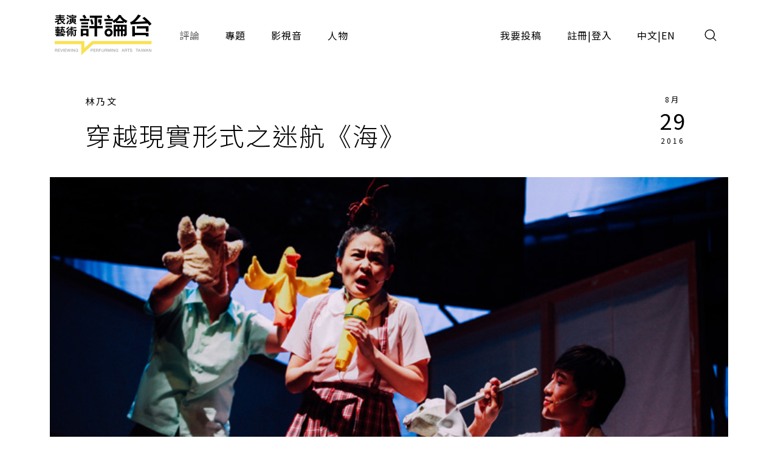

--- FILE ---
content_type: text/html;charset=UTF-8
request_url: https://pareviews.ncafroc.org.tw/comments/9efb8c84-9e73-4237-9d45-8be753f8df1f
body_size: 15044
content:
<!DOCTYPE html>
<html>
<head>
  <meta charset="utf-8">
  
  <title>穿越現實形式之迷航《海》 - 林乃文｜評論｜表演藝術評論台</title>
  <link rel="icon" href="/common/img/favicon.jpg">
  <meta name="viewport" content="width=device-width, initial-scale=1.0, maximum-scale=1.0, user-scalable=0" />
  <link href="https://fonts.googleapis.com/css2?family=Noto+Sans+TC:wght@300;400;500;700&display=swap" rel="stylesheet">
  <link href="https://fonts.googleapis.com/css2?family=Maven+Pro&display=swap" rel="stylesheet">

  <!-- core -->
  <script src="/core/jquery-3.5.1/jquery-3.5.1.min.js"></script>
  <link href="/core/bootstrap-5.1.2/css/bootstrap.min.css" rel="stylesheet">
  <script src="/core/bootstrap-5.1.2/js/bootstrap.bundle.min.js"></script>

  <!-- plugins -->
  <link href="/plugins/fontawesome-free-5.15.1-web/css/all.min.css" rel="stylesheet">
  <script src="/plugins/svg-inject-v1.2.3/svg-inject.min.js"></script>
  <link href="/plugins/swiper-6.3.4/swiper-bundle.min.css" rel="stylesheet">
  <script src="/plugins/swiper-6.3.4/swiper-bundle.min.js"></script>
  <script src="/plugins/jquery.marquee@1.6.0/jquery.marquee.min.js"></script>
  <script src="/plugins/twbs-pagination-1.4.2/jquery.twbsPagination.min.js"></script>
  <script src="/plugins/validate/jquery.validate.min.js"></script>
  <script src="/plugins/validate/messages_zh_TW.js"></script>
  <script src="/plugins/jquery-resizable@0.3.5/jquery-resizable.min.js"></script>
  <script src="/plugins/jquery.marquee@1.6.0/jquery.marquee.min.js"></script>
  <script src="/plugins/gsap-public/minified/gsap.min.js"></script>
  <script src="/plugins/popperjs@2.10.2/popper.min.js"></script>

  <!-- main -->
  <link href="/common/css/simplify.css" rel="stylesheet">
  <link href="/common/css/main.css" rel="stylesheet">
  <script src="/common/js/main.js"></script>
  <script>
      $(function(){
          var contextPath = "";

          $( "#search input[name=search-keyword]" ).keypress(function(e) {
              if(e.which == 13) {
                  $('.header-search-btn').trigger('click');
              }
          });

          $('.header-search-btn').click(function() {
              var keyword = $('input[name=search-keyword]').val();
              if (keyword !== '') {
                  window.location.href = contextPath + '/search?param=comment&keyword=' + keyword;
              }
          });
      });
  </script>
  <!-- Google tag (gtag.js) -->
  <script async src="https://www.googletagmanager.com/gtag/js?id=G-YV2XEZ9LV4"></script>
  <script>
      window.dataLayer = window.dataLayer || [];
      function gtag(){dataLayer.push(arguments);}
      gtag('js', new Date());

      gtag('config', 'G-YV2XEZ9LV4');
  </script>
  <style>
    @media screen and (min-width: 576px) {
      .footer_sponsors >div:nth-child(2) img {
        margin-bottom: 16px;
      }
    }
  </style>
  
  <meta property="og:title" content="穿越現實形式之迷航《海》 - 林乃文｜評論｜表演藝術評論台" />
  <meta property="og:type" content="website"/>
  <meta property="og:url" content="https://pareviews.ncafroc.org.tw/comments/9efb8c84-9e73-4237-9d45-8be753f8df1f" />
  <meta property="og:image" content="https://pareviews.ncafroc.org.tw//wp-content/uploads/2016/08/509.jpg" />
  <meta property="og:description" content="林乃文（2016年度駐站評論人） 第十七屆台北文學獎首作品搬上舞台。通常除非家喻戶曉的故事或經典文本，觀眾看的是戲，品評的是戲，很少有人再追究劇本，但這戲的劇本已是網路公開文件，這便產生幾種觀演可能：" />
  <script>
        var size = 1;

        $(function(){
            var myPopoverTrigger = document.getElementById('sharedLink');
            myPopoverTrigger.addEventListener('shown.bs.popover', function () {
                copyPopover();
                $('#sharedLink').popover('hide');
                $('#sharedLink-m').popover('hide');
            });

            $('#sharedLink').click(function() {
                $('#sharedLink').popover('show');
            });

            $('#sharedLink-m').click(function() {
                $('#sharedLink-m').popover('show');
            });

            new toolBoxAnimation()
            new setFontSize('.editorBox')
            image_alt_append_figcaption('.editorBox')

            for (let i = 0; i < size; i++) {
                let noteText = '註' + (i + 1);
                let spanHtml = `<span id='wnote-${i + 1}' style='color: blue; cursor: pointer;'>${noteText}</span>`;

                $('.editorBox > div p:contains("' + noteText + '")').each(function () {
                    let html = $(this).html();
                    let updatedHtml = html.replace(noteText, spanHtml);
                    $(this).html(updatedHtml);
                });
            }

            for (let i = size; i > 0; i--) {
                let $note = $('.editorBox > div p:contains("註' + i + '")');
                $note.after($('#note-' + (i - 1)));

                $('#wnote-' + i).click(function() {
                    $('#note-' + (i - 1)).toggle();
                });
            }

            $('.editorBox--note_box').hide();

            let recommend1 = new Swiper("#recommend1", {
                slidesPerView: 1,
                spaceBetween: 16,
                autoHeight: true,
                breakpoints: {
                    576: {
                        slidesPerView: 2,
                        spaceBetween: 16,
                    },
                    992: {
                        slidesPerView: 3,
                        spaceBetween: 16,
                    },
                    1200: {
                        slidesPerView: 3,
                        spaceBetween: 24,
                    }
                },
                navigation: {
                    nextEl: ".next",
                    prevEl: ".prev",
                },
                pagination: {
                    el: ".swiper-pagination",
                    clickable: true,
                },
            });

            $('blockquote').addClass('editorBox--quote_box f-h3');

            $('.editorBox > div a').attr('target', '_blank');
        });

        /**
         * 置頂按鈕
         */
        function toTop(){
            document.body.scrollTop = 0;
            document.documentElement.scrollTop = 0;
        }

        /**
         * 區塊設定文字大小
         * [js-font-size=sm|md|lg] to change all children font-size of target
         */
        class setFontSize {
            constructor( target ){
                this.target = target || console.error('you haven\'t set target.')
                this.nowCls = ''
                this.elements_Px = []
                this.init()
                this.listeners()
            }

            init(){
                let This = this
                $.each( $(This.target).find('*'), function(idx,ele){
                    This.elements_Px.push( $(ele).css('font-size') )
                })
            }

            to( num, cls = null ){
                let This = this
                if ( cls == null || this.nowCls !== cls ){
                    This.nowCls = cls
                    $.each( $(This.target).find('*'), function(idx,ele){
                        $(ele).css('font-size', `calc( ${This.elements_Px[idx]} * ${num} )`)
                    })
                }
            }

            listeners(){
                let This = this
                $('[js-font-size]').on('click', function(){
                    switch ( $(this).attr('js-font-size') ){
                        case 'sm':
                            This.to( 0.9, 'sm' )
                            break
                        case 'md':
                            This.to( 1, 'md' )
                            break
                        case 'lg':
                            This.to( 1.2, 'lg' )
                            break
                        default:
                            This.to( 1, null )
                            break
                    }
                })
            }
        }


        /**
         * 按鈕動畫
         * .js-toolbox-trigger to trigger closest [js-toolbox]
         */
        class toolBoxAnimation {
            constructor(){
                this.TL = []
                this.gsap_option = {
                    duration: 0.3,
                    x: 0,
                    y: 0,
                    stagger: 0.05,
                    ease: 'back.in(1.3)'
                }
                this.init()
                this.listeners()
            }

            init(){
                $.each( $('[js-toolbox]'), function(idx,ele){
                    $(ele).attr('js-toolbox',idx)
                })
                this.update()
            }

            update(){
                if ( window.innerWidth >= 992 ){ // PC
                    this.gsap_option.x = function(idx, target, targets) {
                        let width = targets.slice( idx, targets.length ).reduce( (acc, item) => { // 計算各按鈕離最右邊的距離
                            return acc + $(item).outerWidth()
                        }, 0)
                        return width
                    }
                    this.gsap_option.y = 0
                } else { // M
                    this.gsap_option.y = function(idx, target, targets) {
                        let height = targets.slice( idx, targets.length ).reduce( (acc, item) => { // 計算各按鈕離最上邊的距離
                            return acc - $(item).outerHeight()
                        }, 0)
                        return height
                    }
                    this.gsap_option.x = 0
                }
                let This = this
                $.each( $('[js-toolbox]'), function(idx,ele){
                    let item = $(`[js-toolbox=${idx}] .js-toolbox-item`)
                    if ( This.TL[idx] ){
                        TweenMax.set( item, {clearProps:'all'})
                        This.TL[idx].kill()
                    }
                    This.TL[idx] = new TimelineMax()
                    This.TL[idx].to( item, This.gsap_option )
                    This.TL[idx].seek(1)
                })
            }

            toggle(obj){
                let This = this
                if ( $(obj).hasClass('active') ){
                    $(obj).removeClass('active')
                    let idx = $(obj).closest('[js-toolbox]').attr('js-toolbox')
                    This.TL[idx].play()
                } else {
                    $(obj).addClass('active')
                    let idx = $(obj).closest('[js-toolbox]').attr('js-toolbox')
                    This.TL[idx].reverse()
                }
            }

            listeners(){
                let This = this
                $('.js-toolbox-trigger').on('click', function(){
                    This.toggle(this)
                })

                window.matchMedia('(min-width: 992px)').addListener(function(evt){
                    $('.js-toolbox-trigger').removeClass('active')
                    This.update()
                })
            }
        }

        function copyPopover() {
            var str = document.getElementsByClassName('popover-body');
            window.getSelection().selectAllChildren(str[0]);
            document.execCommand("Copy")
        }

        /**
         * alt 自動生成圖說
         * <img alt="XXX"> alt content will be <figcaption>XXX</figcaption>
        */
        function image_alt_append_figcaption( targetEditor ){
            $(targetEditor).find('img').each( function(idx, ele){
                let alt = $(ele).attr('alt')
                if ( alt !== undefined && alt !== '' ){
                    let newStr = `
                        <figure>
                            ${$(ele)[0].outerHTML}
                            <figcaption class="f-cap mt-1">${alt}</figcaption>
                        </figure>
                    `
                    $(ele).replaceWith( newStr )
                }
            })
        }
    </script>
</head>
<body>
<div class="wrap">
  <header>
    <div class="container-xl header navbar navbar-expand-lg">
      <a class="navbar-brand" href="/index">
        <img class="d-none d-lg-block" src="/common/img/Logo.png" height="83">
        <img class="d-block d-lg-none" src="/common/img/Logo.png" height="56" style="image-rendering: -webkit-optimize-contrast;">
      </a>
      <button type="button" class="btn header-search-btn hover:fill" data-bs-toggle="modal" data-bs-target="#search">
        <img src="/common/img/icon/Search.svg" onload="SVGInject(this)">
      </button>
      <button type="button" class="btn navbar-toggler" data-bs-target="#header-toggle" data-bs-toggle="collapse" aria-expanded="false">
        <img src="/common/img/icon/Menu.svg">
      </button>
      <div id="header-toggle" class="collapse navbar-collapse">
        <div class="header_menu">
          <ul class="navbar-nav d-lg-none">
            <li class="nav-item ms-auto">
              <button type="button" class="btn navbar-toggler collapsed" data-bs-target="#header-toggle" data-bs-toggle="collapse" aria-expanded="true">
                <img src="/common/img/icon/Menu-close.svg">
              </button>
            </li>
          </ul>
          <ul class="navbar-nav">
            <li class="nav-item"><a class="nav-link active" href="/comments">評論</a></li>
            <li class="nav-item"><a class="nav-link" href="/subjects">專題</a></li>
            <li class="nav-item"><a class="nav-link" href="/medias/podcast">影視音</a></li>
            <li class="nav-item"><a class="nav-link" href="/characters">人物</a></li>
          </ul>
          <ul class="navbar-nav ms-lg-auto">
            <li class="nav-item"><a class="nav-link" href="/member/contribute-edit-notice">我要投稿</a></li>
            <li class="nav-item" >
              <span class="nav-link splitLink">
                <a class="alink" href="/register">註冊</a> | <a class="alink" href="/login">登入</a>
              </span>
            </li>
            
            <li class="nav-item">
              <span class="nav-link splitLink">
                <span>中文</span> | <a href="/en/index?lang=en" class="alink">EN</a>
              </span>
            </li>
          </ul>
        </div>
      </div>
      </nav>
  </header>

  <main>
    <div class="container-xl">
        <div class="container_1000">
            <div class="cardBox">
                <div class="cardBox--body">
                    <div class="cardBox--text">
                        <div class="f-cap">
                            <a class="alink" href="/characters/906969a6-edf8-4cc2-b9c9-1d365f7f5afc">林乃文</a>
                            
                        </div>
                        <div class="f-h1 pe-sm-3">穿越現實形式之迷航《海》</div>
                    </div>
                    <div class="cardBox--date">
                        <div class="dateBox_mDy mx-auto">
                            <div>8月</div>
                            <div>29</div>
                            <div>2016</div>
                        </div>
                    </div>
                </div>
            </div>
        </div>
        <img class="w-100" src="/wp-content/uploads/2016/08/509.jpg">
        <div class="container_1000">
            <div class="py-3 f-cap">海（褶子劇團 提供）</div>
        </div>
        <div class="py_40 ch_mb_3 pos_r">
            <div class="sideToolbox--pos mb_40">
                <div class="sideToolbox--grp">
                    <div class="sideToolbox" js-toolbox>
                        <div class="sideToolbox--item js-toolbox-item">
                            <a class="sideToolbox--btn btn btn_outline" id="sharedLink" href="javascript:;" data-bs-container="body" data-bs-toggle="popover" data-bs-placement="top" data-bs-content="https://pareviews.ncafroc.org.tw/comments/9efb8c84-9e73-4237-9d45-8be753f8df1f"><img src="/common/img/icon/Link.png" alt="Link"></a>
                        </div>
                        <div class="sideToolbox--item js-toolbox-item">
                            <a class="sideToolbox--btn btn btn_outline" href="http://line.naver.jp/R/msg/text/?穿越現實形式之迷航《海》%0D%0Ahttps://pareviews.ncafroc.org.tw/comments/9efb8c84-9e73-4237-9d45-8be753f8df1f"><img src="/common/img/icon/Line-chat.png" alt="Line"></a>
                        </div>
                        <div class="sideToolbox--item js-toolbox-item">
                            <a class="sideToolbox--btn btn btn_outline" href="https://www.facebook.com/sharer.php?u=https://pareviews.ncafroc.org.tw/comments/9efb8c84-9e73-4237-9d45-8be753f8df1f"><img src="/common/img/icon/Facebook-f.png" alt="Facebook"></a>
                        </div>
                        <div class="sideToolbox--item">
                            <div class="sideToolbox--btn btn btn_outline js-toolbox-trigger"><img src="/common/img/icon/Share.png" alt="分享"></div>
                        </div>
                    </div>

                    <div class="sideToolbox" js-toolbox>
                        <div class="sideToolbox--item js-toolbox-item">
                            <div class="sideToolbox--btn btn btn_outline" js-font-size="sm"><img height="12" src="/common/img/icon/FontSize.svg" alt="小"></div>
                        </div>
                        <div class="sideToolbox--item js-toolbox-item">
                            <div class="sideToolbox--btn btn btn_outline" js-font-size="md"><img height="18" src="/common/img/icon/FontSize.svg" alt="中"></div>
                        </div>
                        <div class="sideToolbox--item js-toolbox-item">
                            <div class="sideToolbox--btn btn btn_outline" js-font-size="lg"><img height="24" src="/common/img/icon/FontSize.svg" alt="大"></div>
                        </div>
                        <div class="sideToolbox--item">
                            <div class="sideToolbox--btn btn btn_outline js-toolbox-trigger"><img src="/common/img/icon/Font.png" alt="字體"></div>
                        </div>
                    </div>

                    <div class="sideToolbox d-none d-lg-flex">
                        <div class="sideToolbox--item">
                            <div class="sideToolbox--btn sideToolbox--btn_up btn btn_outline" onclick="toTop()"></div>
                        </div>
                    </div>
                </div>
            </div>

            <div class="container_800">

                <div class="f-cap mb_60">
                    <div class="d-flex">
                        <div class="me-3"><span class="me-1" >2435</span>次瀏覽</div>
                        <!-- 該區使用FB外掛 -->
                        <div>
                            
                            <div class="fb-like" data-width="" data-layout="button_count" data-action="like" data-size="small" data-share="false" data-href="https://pareviews.ncafroc.org.tw/?p=21150"></div>
                        </div>
                    </div>
                </div>

                <div class="editorBox _font_lg">
                    <div>林乃文（2016年度駐站評論人）<br><br><p>第十七屆台北文學獎首作品搬上舞台。通常除非家喻戶曉的故事或經典文本，觀眾看的是戲，品評的是戲，很少有人再追究劇本，但這戲的劇本已是網路公開文件，這便產生幾種觀演可能：一、先看劇本心理有譜來看實踐結果，二、只看演出而不疑有他（或不想深究），三、看完戲意猶未足再找劇本來看。我屬於第三種，以下也就直接就劇本和戲劇之間並行討論。</p>
<p></p>
<p>故事框架是一個外表正常、內在疏離的台灣中產家庭，一家四口以「同房異夢」的方式各自逃離現實：外遇的父親泡酒店、離家出走的母親逛超市、兒子沈迷電玩、女兒在家偷養寵物；敘事形式由此開展其他變體，猶如在家庭寫實劇的老屋基礎上增建各種花樣閣樓：哥哥是電子虛擬幻境、妹妹是黑色童話風兒童劇、爸爸是豬哥亮式酒家社會綜藝劇，媽媽則叨叨絮絮她白色遊艇上的愛情回憶——這一段或許太近於寫實原型而在演出時刪除了——另還有幾段苦主不明的異想情節：媽媽回家後看見只露出兩顆頭顱的兄妹，為他們縫上斷手斷腳，是黑色荒謬劇；最後一家四口開車看海而在隧道裡面拋錨，下車步行卻遇上大雪，又彷彿象徵戲。迥異體裁，被年輕劇作家以一種電動闖關的碎片邏輯拼湊起來，這種敘事上的不統一和佈局上的不完整，或許對某些導演來說，正是舞台調度介入的絕佳隙縫？</p>
<p></p>
<p>只見舞台以角材為框架，包覆白紙，有點工地暫厝的質感。四方圍著沙發茶几的地方，是家的客廳所在，哥哥妹妹的電玩練功房和秘密動物園因此被虛化。後舞台區有一條長長棧道橫越，上方鷹架也覆蓋著白色紙片，是給電玩聲光畫面投影的屏幕，風一吹就浮動翩翩。近中場的客廳紙牆被兒子戳破，顯然以破毀的物質裝置，再強調一次家的崩壞，到下半場時便轉作為父親應酬的酒色包廂。長棧道則是異想世界的主要展示台：上半場哥哥的擋關電玩角色和妹妹奇想動物園裏的動物偶，展示會般排排站，先後形象疊合，拉平了電子擬像和手工物偶的質感落差；下半場棧道化為一家人重聚的「尋海隧道」，所有人全著白衣，表明是象徵非寫實，但難以分辨這是誰的幻想（或許是作者自己的）。</p>
<p></p>
<p>整體來說，舞台設計走一物多用，演員也一人分飾多角，分配精簡，表演恰如其分。工寮的粗樸質感與電玩的光滑幻影質感有些扞格。當遊戲中的虛擬主角K被玩家「放生」後，真人K現身舞台，意涵上是繼續在虛擬世界中闖關，視覺上卻是入侵到現實空間。可惜現實主角呂凱浩和虛擬主角K之間並沒有再做進一步的辯證。至於K一面擁抱「自由」，並拯救誤入虛擬世界的動物朋友（為何只有野貓哈囉有此特權？），一面依照原本遊戲「設定」的最終關卡：找「海」。這種自由意志和遵守設定的自相矛盾，從文本到舞台調度都沒有再繼續追究。</p>
<p></p>
<p>令人費解的是明明是硬底演員，為何在中型劇場需要貼戴麥克風？這也使得現實世界和電子虛擬世界的聲音同源擴音，失去分野。而作為終極象徵的「海」，從戲一開始就是一幅海景圖畫，與投影幕成L型並置，「到不了的地方」，高高懸掛，劇中人始終找不到，但觀眾始終看得到，只是難以再由此生出更多意涵。</p>
<p></p>
<p>這戲有著多重形式風格的潛能，玩著如「寶可夢」般虛擬與現實弭界的最新遊戲，核心意識則是一顆軟糖，綿糊糊盪漾於抒情之海：如果重點是家的分崩無法回返，其實並沒看到誰在做修復的努力；如果說強調的是想像力自由，足以超越任何現實困局，觀眾也只看到凱浩的放棄和Ｋ的迷航。結果，現實世界的可能（或作者希望的）解決之道——「和解」，便由虛擬世界的設定——「找海」所取代；理由不可辯證，哀傷不言自明。全劇最「魔幻」的時刻，是啟用才五年的專業表演空間，竟在演出當中讓外面垃圾車的「少女祈禱」音樂穿牆而入。現實與虛構的互滲，原來早已是現實而不是虛構的特權。</p></div>

                    <div style="display:none;">
                        <div id="note-0" class="editorBox--note_box f-cap"></div>
                    </div>

                    <div class="editorBox--yellowBorder">
                        <h3>《海》</h3>
                        <p>
                            演出｜褶子劇團<br>
                            時間｜2016/08/20 19:30<br>
                            地點｜台北客家音樂戲劇中心劇場
                        </p>
                    </div>

                    <div class="tagBox my_60">
                        <a class="tag_lv1" href="../comments?type=165b33dc-b32e-43a5-aeb8-31b92c39c767">戲劇</a>
                        <label class="tag_lv2">駐站 2016</label>
                        <a class="tag_lv2" href="/comments?tags=%E5%8F%B0%E5%8C%97%E5%AE%A2%E5%AE%B6%E9%9F%B3%E6%A8%82%E6%88%B2%E5%8A%87%E4%B8%AD%E5%BF%83">台北客家音樂戲劇中心</a><a class="tag_lv2" href="/comments?tags=%E6%9E%97%E4%B9%83%E6%96%87">林乃文</a><a class="tag_lv2" href="/comments?tags=%E6%B5%B7">海</a><a class="tag_lv2" href="/comments?tags=%E7%95%B6%E9%80%B1%E8%A9%95%E8%AB%96">當週評論</a><a class="tag_lv2" href="/comments?tags=%E8%A4%B6%E5%AD%90%E5%8A%87%E5%9C%98">褶子劇團</a><a class="tag_lv2" href="/comments?tags=%E9%A7%90%E7%AB%99%E8%A9%95%E8%AB%96%E4%BA%BA">駐站評論人</a>
                    </div>

                    
                </div>

                <div class="sideToolbox--pos my_40 d-lg-none">
                    <div class="sideToolbox--grp">
                        <div class="sideToolbox" js-toolbox>
                            <div class="sideToolbox--item js-toolbox-item">
                                <a class="sideToolbox--btn btn btn_outline" id="sharedLink-m" href="javascript:;" data-bs-container="body" data-bs-toggle="popover" data-bs-trigger="focus" data-bs-placement="top" data-bs-content="https://pareviews.ncafroc.org.tw/comments/9efb8c84-9e73-4237-9d45-8be753f8df1f"><img src="/common/img/icon/Link.png" alt="Link"></a>
                            </div>
                            <div class="sideToolbox--item js-toolbox-item">
                                <a class="sideToolbox--btn btn btn_outline" href="http://line.naver.jp/R/msg/text/?穿越現實形式之迷航《海》%0D%0Ahttps://pareviews.ncafroc.org.tw/comments/9efb8c84-9e73-4237-9d45-8be753f8df1f"><img src="/common/img/icon/Line-chat.png" alt="Line"></a>
                            </div>
                            <div class="sideToolbox--item js-toolbox-item">
                                <a class="sideToolbox--btn btn btn_outline" href="https://www.facebook.com/sharer.php?u=https://pareviews.ncafroc.org.tw/comments/9efb8c84-9e73-4237-9d45-8be753f8df1f"><img src="/common/img/icon/Facebook-f.png" alt="Facebook"></a>
                            </div>
                            <div class="sideToolbox--item">
                                <div class="sideToolbox--btn btn btn_outline js-toolbox-trigger"><img src="/common/img/icon/Share.png" alt="分享"></div>
                            </div>
                        </div>

                        <div class="sideToolbox">
                            <div class="sideToolbox--item">
                                <div class="sideToolbox--btn sideToolbox--btn_up btn btn_outline" onclick="toTop()"></div>
                            </div>
                        </div>
                    </div>
                </div>

                <!-- 該區使用FB外掛 -->
                <div>
                    
                    <div class="fb-comments" data-width="100%" data-numposts="5" data-href="https://pareviews.ncafroc.org.tw/?p=21150"></div>
                </div>
            </div>
        </div>
    </div>

    <hr />
    <section class="py_40 py_xl_60">
        <div class="container-xl">
            <div id="recommend1" class="swiper-container">
                <div class="d-flex flex-column flex-xl-row align-items-center justify-content-between">
                    <div class="f-h2">推薦評論</div>
                    <div class="swiper_round_navigation d-flex mt-3 mt-xl-0">
                        <div class="prev me-3"></div>
                        <div class="next"></div>
                    </div>
                </div>
                <div class="swiper-wrapper">
                    <div class="swiper-slide">
                        <div class="cardBox">
                            <div class="cardBox--img img_full flex_center hover_fadeIn" style="background-image: url(/wp-content/uploads/2016/08/508.jpg);">
                                <div js-device="pc" class="js-follow-cursor-container">
                                    <div class="js-follow-cursor">
                                        <a href="22db6758-6ea0-44ba-8218-079f5cb5654e" class="btn btn_circle hover_fadeIn--item">深入了解</a>
                                    </div>
                                </div>
                            </div>
                            <div class="cardBox--body">
                                <div class="cardBox--text">
                                    <div class="f-cap">
                                        
                                        <a class="alink" href="/search?param=comment&amp;keyword=%E6%9B%BE%E9%81%94%E5%85%83">曾達元（自由業）</a>
                                        <span>&nbsp;</span>

                                    </div>
                                    <div class="f-h3 text-more-2 cardBox--title-height"><a class="alink" href="/comments/22db6758-6ea0-44ba-8218-079f5cb5654e">家的崩解與渴望《海》</a></div>
                                    <div class="f-p text-more-3 cardBox--desc-height">「海」在戲中象徵某種美好而令人嚮往的目標，真實世界的四位角色卻無一到達終點，反是虛構的遊戲人物K成功到達海邊，完成關卡，全部破解後似乎得到永生，但卻也暗示著永滅。（曾達元）</div>
                                </div>
                                <div class="cardBox--date">
                                    <div class="dateBox_mDy mx-auto">
                                        <div>8月</div>
                                        <div>25</div>
                                        <div>2016</div>
                                    </div>
                                </div>
                            </div>
                            <div class="cardBox--foot">
                                <div class="tagBox cardBox--tags-height">
                                    <a class="tag_lv1" href="../comments?type=165b33dc-b32e-43a5-aeb8-31b92c39c767">戲劇</a>
                                    
                                    
                                        <a class="tag_lv2" href="/comments?tags=%E5%8F%B0%E5%8C%97%E5%B8%82%E5%AE%A2%E5%AE%B6%E9%9F%B3%E6%A8%82%E6%88%B2%E5%8A%87%E4%B8%AD%E5%BF%83">台北市客家音樂戲劇中心</a>
                                    
                                        <a class="tag_lv2" href="/comments?tags=%E6%8A%95%E7%A8%BF%E8%A9%95%E8%AB%96">投稿評論</a>
                                    
                                        <a class="tag_lv2" href="/comments?tags=%E6%9B%BE%E9%81%94%E5%85%83">曾達元</a>
                                    
                                        <a class="tag_lv2" href="/comments?tags=%E6%B5%B7">海</a>
                                    
                                        <a class="tag_lv2" href="/comments?tags=%E8%87%AA%E7%94%B1%E6%A5%AD">自由業</a>
                                    
                                        <a class="tag_lv2" href="/comments?tags=%E8%A4%B6%E5%AD%90%E5%8A%87%E5%9C%98">褶子劇團</a>
                                    
                                </div>
                                <div>
                                    <i class="fas fa-eye"></i>
                                    <span>1840</span>
                                </div>
                            </div>
                        </div>
                    </div>
                    <div class="swiper-slide">
                        <div class="cardBox">
                            <div class="cardBox--img img_full flex_center hover_fadeIn" style="background-image: url(/wp-content/uploads/2016/08/507.jpg);">
                                <div js-device="pc" class="js-follow-cursor-container">
                                    <div class="js-follow-cursor">
                                        <a href="3bb2591f-85e0-422c-8c6d-e34abaa37ed4" class="btn btn_circle hover_fadeIn--item">深入了解</a>
                                    </div>
                                </div>
                            </div>
                            <div class="cardBox--body">
                                <div class="cardBox--text">
                                    <div class="f-cap">
                                        
                                        <a class="alink" href="/search?param=comment&amp;keyword=%E8%94%A1%E6%95%8F%E7%A7%80">蔡敏秀（清華大學臺灣文學研究所）</a>
                                        <span>&nbsp;</span>

                                    </div>
                                    <div class="f-h3 text-more-2 cardBox--title-height"><a class="alink" href="/comments/3bb2591f-85e0-422c-8c6d-e34abaa37ed4">喧嘩熱鬧的家庭僵局《海》</a></div>
                                    <div class="f-p text-more-3 cardBox--desc-height">或許導演和編劇的用意本就不在解決家庭內的僵局，那樂樂園和遊戲關卡則可另解讀為非典型的家庭圖像。樂樂園是妹妹理想家庭樣貌的投射、是近乎烏托邦的想像。 （蔡敏秀）</div>
                                </div>
                                <div class="cardBox--date">
                                    <div class="dateBox_mDy mx-auto">
                                        <div>8月</div>
                                        <div>25</div>
                                        <div>2016</div>
                                    </div>
                                </div>
                            </div>
                            <div class="cardBox--foot">
                                <div class="tagBox cardBox--tags-height">
                                    <a class="tag_lv1" href="../comments?type=165b33dc-b32e-43a5-aeb8-31b92c39c767">戲劇</a>
                                    
                                    
                                        <a class="tag_lv2" href="/comments?tags=%E5%8F%B0%E5%8C%97%E5%AE%A2%E5%AE%B6%E9%9F%B3%E6%A8%82%E6%88%B2%E5%8A%87%E4%B8%AD%E5%BF%83">台北客家音樂戲劇中心</a>
                                    
                                        <a class="tag_lv2" href="/comments?tags=%E6%8A%95%E7%A8%BF%E8%A9%95%E8%AB%96">投稿評論</a>
                                    
                                        <a class="tag_lv2" href="/comments?tags=%E6%B5%B7">海</a>
                                    
                                        <a class="tag_lv2" href="/comments?tags=%E6%B8%85%E8%8F%AF%E5%A4%A7%E5%AD%B8%E8%87%BA%E7%81%A3%E6%96%87%E5%AD%B8%E7%A0%94%E7%A9%B6%E6%89%80">清華大學臺灣文學研究所</a>
                                    
                                        <a class="tag_lv2" href="/comments?tags=%E8%94%A1%E6%95%8F%E7%A7%80">蔡敏秀</a>
                                    
                                        <a class="tag_lv2" href="/comments?tags=%E8%A4%B6%E5%AD%90%E5%8A%87%E5%9C%98">褶子劇團</a>
                                    
                                </div>
                                <div>
                                    <i class="fas fa-eye"></i>
                                    <span>1626</span>
                                </div>
                            </div>
                        </div>
                    </div>
                    <div class="swiper-slide">
                        <div class="cardBox">
                            <div class="cardBox--img img_full flex_center hover_fadeIn" style="background-image: url(/upload/review/20260119/968725fbd78549dc91c4663774d66741/968725fbd78549dc91c4663774d66741.jpg);">
                                <div js-device="pc" class="js-follow-cursor-container">
                                    <div class="js-follow-cursor">
                                        <a href="0ee37850-623f-48c8-bcb8-9b67134ae5bf" class="btn btn_circle hover_fadeIn--item">深入了解</a>
                                    </div>
                                </div>
                            </div>
                            <div class="cardBox--body">
                                <div class="cardBox--text">
                                    <div class="f-cap">
                                        <a class="alink" href="/characters/f36bc646-709c-440a-9492-1891a7e490c5">陳正熙</a>
                                        
                                        

                                    </div>
                                    <div class="f-h3 text-more-2 cardBox--title-height"><a class="alink" href="/comments/0ee37850-623f-48c8-bcb8-9b67134ae5bf">時代的傷感與困惑《那一年，我們下凡》</a></div>
                                    <div class="f-p text-more-3 cardBox--desc-height">《等待果陀》的哲學意趣，源於非寫實的戲劇情境，Gogo與Didi的胡扯閒聊，語境和意義的不確定，劇作家只呈現現象，不強作解人。《那一年，我們下凡》的創作者，以寫實的戲劇動作，充滿訓誨意味的對話，和明確的道德教訓，意圖將所有事情說清楚，卻只有令人尷尬的陳腔，甭論思辨趣味。</div>
                                </div>
                                <div class="cardBox--date">
                                    <div class="dateBox_mDy mx-auto">
                                        <div>1月</div>
                                        <div>19</div>
                                        <div>2026</div>
                                    </div>
                                </div>
                            </div>
                            <div class="cardBox--foot">
                                <div class="tagBox cardBox--tags-height">
                                    <a class="tag_lv1" href="../comments?type=165b33dc-b32e-43a5-aeb8-31b92c39c767">戲劇</a>
                                    <label class="tag_lv2">駐站 2025</label>
                                    
                                        <a class="tag_lv2" href="/comments?tags=%E9%82%A3%E4%B8%80%E5%B9%B4%EF%BC%8C%E6%88%91%E5%80%91%E4%B8%8B%E5%87%A1">那一年，我們下凡</a>
                                    
                                        <a class="tag_lv2" href="/comments?tags=%E3%80%90%E8%A1%A8%E6%BC%94%E5%B7%A5%E4%BD%9C%E5%9D%8A%E3%80%91">【表演工作坊】</a>
                                    
                                        <a class="tag_lv2" href="/comments?tags=%E8%87%BA%E5%8C%97%E8%A1%A8%E6%BC%94%E8%97%9D%E8%A1%93%E4%B8%AD%E5%BF%83">臺北表演藝術中心</a>
                                    
                                        <a class="tag_lv2" href="/comments?tags=%E9%99%B3%E6%AD%A3%E7%86%99">陳正熙</a>
                                    
                                </div>
                                <div>
                                    <i class="fas fa-eye"></i>
                                    <span>124</span>
                                </div>
                            </div>
                        </div>
                    </div>
                    <div class="swiper-slide">
                        <div class="cardBox">
                            <div class="cardBox--img img_full flex_center hover_fadeIn" style="background-image: url(/upload/review/20260114/803a9a0f31084fc5aa39dfe523823d84/803a9a0f31084fc5aa39dfe523823d84.jpg);">
                                <div js-device="pc" class="js-follow-cursor-container">
                                    <div class="js-follow-cursor">
                                        <a href="7e49e6a7-62a2-46b9-bae1-fe80e30d2548" class="btn btn_circle hover_fadeIn--item">深入了解</a>
                                    </div>
                                </div>
                            </div>
                            <div class="cardBox--body">
                                <div class="cardBox--text">
                                    <div class="f-cap">
                                        <a class="alink" href="/characters/fb4668e5-197c-4294-86a3-94376d94694d">許玉昕</a>
                                        
                                        

                                    </div>
                                    <div class="f-h3 text-more-2 cardBox--title-height"><a class="alink" href="/comments/7e49e6a7-62a2-46b9-bae1-fe80e30d2548">登入圖書館：沉浸式與平台技術《撇步phiat-pōo》</a></div>
                                    <div class="f-p text-more-3 cardBox--desc-height">相較於空間的獨特性，本次演出的「沉浸感」更多來自於進入某個運作中的系統，成為集體的一員。當象徵著紙本文化、公共知識保存機制的圖書館，也能轉化為平台邏輯的運作場域時，我們必須面對：平台化已滲透到螢幕之外，成為一種新的情感組織機制。</div>
                                </div>
                                <div class="cardBox--date">
                                    <div class="dateBox_mDy mx-auto">
                                        <div>1月</div>
                                        <div>14</div>
                                        <div>2026</div>
                                    </div>
                                </div>
                            </div>
                            <div class="cardBox--foot">
                                <div class="tagBox cardBox--tags-height">
                                    <a class="tag_lv1" href="../comments?type=165b33dc-b32e-43a5-aeb8-31b92c39c767">戲劇</a>
                                    <label class="tag_lv2">專案 2025</label>
                                    
                                        <a class="tag_lv2" href="/comments?tags=%E6%92%87%E6%AD%A5phiat-p%C5%8Do">撇步phiat-pōo</a>
                                    
                                        <a class="tag_lv2" href="/comments?tags=%E5%BD%B1%E9%9F%BF%EF%BC%8E%E6%96%B0%E5%8A%87%E5%A0%B4">影響．新劇場</a>
                                    
                                        <a class="tag_lv2" href="/comments?tags=%E8%87%BA%E5%8D%97%E5%B8%82%E7%AB%8B%E5%9C%96%E6%9B%B8%E9%A4%A8%E6%96%B0%E7%B8%BD%E9%A4%A8">臺南市立圖書館新總館</a>
                                    
                                        <a class="tag_lv2" href="/comments?tags=%E8%A8%B1%E7%8E%89%E6%98%95">許玉昕</a>
                                    
                                </div>
                                <div>
                                    <i class="fas fa-eye"></i>
                                    <span>339</span>
                                </div>
                            </div>
                        </div>
                    </div>
                    <div class="swiper-slide">
                        <div class="cardBox">
                            <div class="cardBox--img img_full flex_center hover_fadeIn" style="background-image: url(/upload/review/20260108/d33024187860450ba48dcf0c876bb96c/d33024187860450ba48dcf0c876bb96c.jpg);">
                                <div js-device="pc" class="js-follow-cursor-container">
                                    <div class="js-follow-cursor">
                                        <a href="6703d79c-1edd-4bb2-806e-9e812795bd44" class="btn btn_circle hover_fadeIn--item">深入了解</a>
                                    </div>
                                </div>
                            </div>
                            <div class="cardBox--body">
                                <div class="cardBox--text">
                                    <div class="f-cap">
                                        <a class="alink" href="/characters/f36bc646-709c-440a-9492-1891a7e490c5">陳正熙</a>
                                        
                                        

                                    </div>
                                    <div class="f-h3 text-more-2 cardBox--title-height"><a class="alink" href="/comments/6703d79c-1edd-4bb2-806e-9e812795bd44">悲情流溢、險境未及——評《媽媽歌星》</a></div>
                                    <div class="f-p text-more-3 cardBox--desc-height">《媽媽歌星》仍是一個頗爲動人的通俗故事，創作者對蝶子和小花生命經歷的描繪，有真實的情感表現，有細緻的心理描繪，但如能在文本和舞台呈現中，再多一些戲劇時空的獨特性和現實感，或更能讓我們對她們的漂泊、孤獨、等待，心生同感。</div>
                                </div>
                                <div class="cardBox--date">
                                    <div class="dateBox_mDy mx-auto">
                                        <div>1月</div>
                                        <div>08</div>
                                        <div>2026</div>
                                    </div>
                                </div>
                            </div>
                            <div class="cardBox--foot">
                                <div class="tagBox cardBox--tags-height">
                                    <a class="tag_lv1" href="../comments?type=165b33dc-b32e-43a5-aeb8-31b92c39c767">戲劇</a>
                                    <label class="tag_lv2">駐站 2025</label>
                                    
                                        <a class="tag_lv2" href="/comments?tags=%E5%AA%BD%E5%AA%BD%E6%AD%8C%E6%98%9F">媽媽歌星</a>
                                    
                                        <a class="tag_lv2" href="/comments?tags=%E6%A5%8A%E6%99%AF%E7%BF%94%E6%BC%94%E5%8A%87%E5%9C%98">楊景翔演劇團</a>
                                    
                                        <a class="tag_lv2" href="/comments?tags=%E6%A8%B9%E6%9E%97%E8%97%9D%E6%96%87%E4%B8%AD%E5%BF%83%E6%BC%94%E8%97%9D%E5%BB%B3">樹林藝文中心演藝廳</a>
                                    
                                        <a class="tag_lv2" href="/comments?tags=%E9%AD%8F%E4%BA%8E%E5%98%89">魏于嘉</a>
                                    
                                        <a class="tag_lv2" href="/comments?tags=%E9%99%B3%E4%BE%91%E6%B1%9D">陳侑汝</a>
                                    
                                        <a class="tag_lv2" href="/comments?tags=%E9%99%B3%E6%AD%A3%E7%86%99">陳正熙</a>
                                    
                                </div>
                                <div>
                                    <i class="fas fa-eye"></i>
                                    <span>248</span>
                                </div>
                            </div>
                        </div>
                    </div>
                    <div class="swiper-slide">
                        <div class="cardBox">
                            <div class="cardBox--img img_full flex_center hover_fadeIn" style="background-image: url(/upload/review/20260105/eb21b3ba632344778d8627445d0f1cfa/eb21b3ba632344778d8627445d0f1cfa.jpg);">
                                <div js-device="pc" class="js-follow-cursor-container">
                                    <div class="js-follow-cursor">
                                        <a href="7f0638fe-bde3-41fb-be3a-4211d95a7300" class="btn btn_circle hover_fadeIn--item">深入了解</a>
                                    </div>
                                </div>
                            </div>
                            <div class="cardBox--body">
                                <div class="cardBox--text">
                                    <div class="f-cap">
                                        <a class="alink" href="/characters/959757eb-7a42-4d0c-912b-25c00ed4124e">尹良豪</a>
                                        
                                        

                                    </div>
                                    <div class="f-h3 text-more-2 cardBox--title-height"><a class="alink" href="/comments/7f0638fe-bde3-41fb-be3a-4211d95a7300">在黑盒中潛行：從《單人實驗場＿Try Out》看臺灣小劇場的褶皺</a></div>
                                    <div class="f-p text-more-3 cardBox--desc-height">這些作品展現了一群無法單靠補助或品牌效應維生，卻仍於斜槓間隙中堅持創作的靈魂。本文所關注的價值，不在於單人表演形式本身的完整度，而在於這群創作者如何在資源稀薄的褶皺中，保有最原生的敘事動能。</div>
                                </div>
                                <div class="cardBox--date">
                                    <div class="dateBox_mDy mx-auto">
                                        <div>1月</div>
                                        <div>05</div>
                                        <div>2026</div>
                                    </div>
                                </div>
                            </div>
                            <div class="cardBox--foot">
                                <div class="tagBox cardBox--tags-height">
                                    <a class="tag_lv1" href="../comments?type=165b33dc-b32e-43a5-aeb8-31b92c39c767">戲劇</a>
                                    <label class="tag_lv2">專案 2025</label>
                                    
                                        <a class="tag_lv2" href="/comments?tags=%E5%96%AE%E4%BA%BA%E5%AF%A6%E9%A9%97%E5%A0%B4%EF%BC%BFTry%20Out">單人實驗場＿Try Out</a>
                                    
                                        <a class="tag_lv2" href="/comments?tags=%E5%96%AE%E4%BA%BA%E5%AF%A6%E9%A9%97%E5%A0%B4%20SOLO%20ArtFest">單人實驗場 SOLO ArtFest</a>
                                    
                                        <a class="tag_lv2" href="/comments?tags=%E6%80%9D%E5%8A%87%E5%A0%B4">思劇場</a>
                                    
                                        <a class="tag_lv2" href="/comments?tags=%E5%B0%8F%E5%B6%BC%E9%80%A0%E5%A4%A2%E6%89%80">小嶼造夢所</a>
                                    
                                        <a class="tag_lv2" href="/comments?tags=%E5%8F%AA%E6%9C%89%E4%B8%89%E9%A1%86%E7%9A%84%E5%8C%97%E6%96%97%E4%B8%83%E6%98%9F%E5%8A%87%E5%9C%98">只有三顆的北斗七星劇團</a>
                                    
                                        <a class="tag_lv2" href="/comments?tags=%E6%83%A6%E5%8A%87%E5%9C%98">惦劇團</a>
                                    
                                        <a class="tag_lv2" href="/comments?tags=%E5%B0%B9%E8%89%AF%E8%B1%AA">尹良豪</a>
                                    
                                </div>
                                <div>
                                    <i class="fas fa-eye"></i>
                                    <span>3607</span>
                                </div>
                            </div>
                        </div>
                    </div>
                    <div class="swiper-slide">
                        <div class="cardBox">
                            <div class="cardBox--img img_full flex_center hover_fadeIn" style="background-image: url(/upload/review/20260105/d4eefddf7b094acf982e7097f5b360a5/d4eefddf7b094acf982e7097f5b360a5.jpg);">
                                <div js-device="pc" class="js-follow-cursor-container">
                                    <div class="js-follow-cursor">
                                        <a href="1b53c8a2-686f-475b-b785-c64853333a02" class="btn btn_circle hover_fadeIn--item">深入了解</a>
                                    </div>
                                </div>
                            </div>
                            <div class="cardBox--body">
                                <div class="cardBox--text">
                                    <div class="f-cap">
                                        <a class="alink" href="/characters/906969a6-edf8-4cc2-b9c9-1d365f7f5afc">林乃文</a>
                                        
                                        

                                    </div>
                                    <div class="f-h3 text-more-2 cardBox--title-height"><a class="alink" href="/comments/1b53c8a2-686f-475b-b785-c64853333a02">外籍漁工的陰性書寫《海上漂浮者》</a></div>
                                    <div class="f-p text-more-3 cardBox--desc-height">慢島劇團的《海上漂浮者》以三位女性表演者，聲音、身體與道具的簡潔語彙，書寫外籍漁工的處境，敘事線相對單純，但也勢必難以走「寫實」路線。</div>
                                </div>
                                <div class="cardBox--date">
                                    <div class="dateBox_mDy mx-auto">
                                        <div>1月</div>
                                        <div>05</div>
                                        <div>2026</div>
                                    </div>
                                </div>
                            </div>
                            <div class="cardBox--foot">
                                <div class="tagBox cardBox--tags-height">
                                    <a class="tag_lv1" href="../comments?type=165b33dc-b32e-43a5-aeb8-31b92c39c767">戲劇</a>
                                    <label class="tag_lv2">駐站 2025</label>
                                    
                                        <a class="tag_lv2" href="/comments?tags=%E6%B5%B7%E4%B8%8A%E6%BC%82%E6%B5%AE%E8%80%85">海上漂浮者</a>
                                    
                                        <a class="tag_lv2" href="/comments?tags=%E6%85%A2%E5%B3%B6%E5%8A%87%E5%9C%98">慢島劇團</a>
                                    
                                        <a class="tag_lv2" href="/comments?tags=%E5%8D%97%E6%9D%91%E5%8A%87%E5%A0%B4">南村劇場</a>
                                    
                                        <a class="tag_lv2" href="/comments?tags=%E5%A4%96%E7%B1%8D%E6%BC%81%E5%B7%A5">外籍漁工</a>
                                    
                                        <a class="tag_lv2" href="/comments?tags=%E6%B5%B7%E4%B8%8A%E7%9A%84%E4%BA%BA">海上的人</a>
                                    
                                        <a class="tag_lv2" href="/comments?tags=%E6%9E%97%E4%B9%83%E6%96%87">林乃文</a>
                                    
                                </div>
                                <div>
                                    <i class="fas fa-eye"></i>
                                    <span>738</span>
                                </div>
                            </div>
                        </div>
                    </div>
                    <div class="swiper-slide">
                        <div class="cardBox">
                            <div class="cardBox--img img_full flex_center hover_fadeIn" style="background-image: url(/upload/review/20251230/e26f36c4ba67473691c7b2766a765bc4/e26f36c4ba67473691c7b2766a765bc4.jpg);">
                                <div js-device="pc" class="js-follow-cursor-container">
                                    <div class="js-follow-cursor">
                                        <a href="908fbf52-ed75-4fa0-912e-dd051ef37d5d" class="btn btn_circle hover_fadeIn--item">深入了解</a>
                                    </div>
                                </div>
                            </div>
                            <div class="cardBox--body">
                                <div class="cardBox--text">
                                    <div class="f-cap">
                                        <a class="alink" href="/characters/05540d32-64e0-4761-a337-8574672994f2">張宗坤</a>
                                        
                                        

                                    </div>
                                    <div class="f-h3 text-more-2 cardBox--title-height"><a class="alink" href="/comments/908fbf52-ed75-4fa0-912e-dd051ef37d5d">理想的路，怎麼越走越窄——《國語課》</a></div>
                                    <div class="f-p text-more-3 cardBox--desc-height">就算再怎麼打破第四面牆，發散傳單，呼召眾人參與這場追求歸班乃至公平的抗爭，這場以郵電案為底本的劇場創作，告訴我們的卻是：跨出劇場後，今日的理想主義所能走出的路，竟是越走越窄。</div>
                                </div>
                                <div class="cardBox--date">
                                    <div class="dateBox_mDy mx-auto">
                                        <div>12月</div>
                                        <div>30</div>
                                        <div>2025</div>
                                    </div>
                                </div>
                            </div>
                            <div class="cardBox--foot">
                                <div class="tagBox cardBox--tags-height">
                                    <a class="tag_lv1" href="../comments?type=165b33dc-b32e-43a5-aeb8-31b92c39c767">戲劇</a>
                                    <label class="tag_lv2">專案 2024</label>
                                    
                                        <a class="tag_lv2" href="/comments?tags=%E5%9C%8B%E8%AA%9E%E8%AA%B2">國語課</a>
                                    
                                        <a class="tag_lv2" href="/comments?tags=%E5%90%8C%E9%BB%A8%E5%8A%87%E5%9C%98">同黨劇團</a>
                                    
                                        <a class="tag_lv2" href="/comments?tags=%E6%B0%B4%E6%BA%90%E5%8A%87%E5%A0%B4">水源劇場</a>
                                    
                                        <a class="tag_lv2" href="/comments?tags=%E8%87%BA%E7%81%A3%E7%9C%81%E5%B7%A5%E5%A7%94%E9%83%B5%E9%9B%BB%E7%B8%BD%E6%94%AF%E9%83%A8%E6%A1%88">臺灣省工委郵電總支部案</a>
                                    
                                        <a class="tag_lv2" href="/comments?tags=%E5%BC%B5%E5%AE%97%E5%9D%A4">張宗坤</a>
                                    
                                </div>
                                <div>
                                    <i class="fas fa-eye"></i>
                                    <span>433</span>
                                </div>
                            </div>
                        </div>
                    </div>
                    <div class="swiper-slide">
                        <div class="cardBox">
                            <div class="cardBox--img img_full flex_center hover_fadeIn" style="background-image: url(/upload/review/20251230/ecb8e4b760ad4437bc6267a81fd14a66/ecb8e4b760ad4437bc6267a81fd14a66.jpg);">
                                <div js-device="pc" class="js-follow-cursor-container">
                                    <div class="js-follow-cursor">
                                        <a href="90499740-4514-43ba-8041-714bc507c15f" class="btn btn_circle hover_fadeIn--item">深入了解</a>
                                    </div>
                                </div>
                            </div>
                            <div class="cardBox--body">
                                <div class="cardBox--text">
                                    <div class="f-cap">
                                        <a class="alink" href="/characters/3f9ea297-a6b3-4bc8-9f6a-63079573816e">程皖瑄</a>
                                        
                                        

                                    </div>
                                    <div class="f-h3 text-more-2 cardBox--title-height"><a class="alink" href="/comments/90499740-4514-43ba-8041-714bc507c15f">無法盛開的百合花——《國語課》的反串與未竟之情</a></div>
                                    <div class="f-p text-more-3 cardBox--desc-height">《國語課》以全女班作為號召，理應讓「女小生」成為看點。然而最終，女扮男的政治潛能未被充分發掘；欲言說的「百合」，女性角色的心路歷程又顯得不足。</div>
                                </div>
                                <div class="cardBox--date">
                                    <div class="dateBox_mDy mx-auto">
                                        <div>12月</div>
                                        <div>30</div>
                                        <div>2025</div>
                                    </div>
                                </div>
                            </div>
                            <div class="cardBox--foot">
                                <div class="tagBox cardBox--tags-height">
                                    <a class="tag_lv1" href="../comments?type=165b33dc-b32e-43a5-aeb8-31b92c39c767">戲劇</a>
                                    <label class="tag_lv2">投稿 2025</label>
                                    
                                        <a class="tag_lv2" href="/comments?tags=%E6%8A%95%E7%A8%BF%E8%A9%95%E8%AB%96">投稿評論</a>
                                    
                                        <a class="tag_lv2" href="/comments?tags=%E5%9C%8B%E8%AA%9E%E8%AA%B2">國語課</a>
                                    
                                        <a class="tag_lv2" href="/comments?tags=%E5%90%8C%E9%BB%A8%E5%8A%87%E5%9C%98">同黨劇團</a>
                                    
                                        <a class="tag_lv2" href="/comments?tags=%E6%B0%B4%E6%BA%90%E5%8A%87%E5%A0%B4">水源劇場</a>
                                    
                                        <a class="tag_lv2" href="/comments?tags=%E8%87%BA%E7%81%A3%E7%9C%81%E9%83%B5%E5%8B%99%E5%B7%A5%E6%9C%83%E8%AB%8B%E9%A1%98%E9%81%8B%E5%8B%95">臺灣省郵務工會請願運動</a>
                                    
                                        <a class="tag_lv2" href="/comments?tags=%E8%87%BA%E7%81%A3%E7%9C%81%E5%B7%A5%E5%A7%94%E9%83%B5%E9%9B%BB%E7%B8%BD%E6%94%AF%E9%83%A8%E6%A1%88">臺灣省工委郵電總支部案</a>
                                    
                                        <a class="tag_lv2" href="/comments?tags=%E7%A8%8B%E7%9A%96%E7%91%84">程皖瑄</a>
                                    
                                </div>
                                <div>
                                    <i class="fas fa-eye"></i>
                                    <span>331</span>
                                </div>
                            </div>
                        </div>
                    </div>
                </div>
            </div>
        </div>
    </section>

    <hr />

    <div id="fb-root"></div>
    <script async defer crossorigin="anonymous" src="https://connect.facebook.net/zh_TW/sdk.js#xfbml=1&amp;version=v12.0&amp;appId=635743680363456&amp;autoLogAppEvents=1" nonce="AwaxQwpG"></script>
</main>

  <section><div id="modal">
    <div id="alert" class="modal fade">
        <div class="modal-dialog modal_400 modal-dialog-centered">
            <div class="modal-content">
                <div class="modal-body text-center p_40">
                    <div class="js-title f-h1 mb-3"></div>
                    <div class="js-content f-h3"></div>
                    <div class="mt_60">
                        <div class="btn btn_dark js-ok" data-bs-dismiss="modal">確認</div>
                    </div>
                </div>
            </div>
        </div>
    </div>

    <!-- <div id="confirm" class="modal fade">
        <div class="modal-dialog modal-md modal-dialog-centered" role="document">
            <div class="modal-content">
                <div class="modal-body text-center">
                    <div class="js-title fs-h1 mb-3"></div>
                    <div class="js-content f-h3"></div>
                    <div class="mt_60 flex_center flex-column">
                        <button type="button" class="js-ok btn btn_dark mb-3">是</button>
                        <button type="button" class="js-no btn btn_outline" data-bs-dismiss="modal">否</button>
                    </div>
                </div>
            </div>
        </div>
    </div> -->

    <div id="search" class="modal">
        <div class="modal-dialog modal-fullscreen h-auto">
            <div class="modal-content">
                <div class="modal-header container-xl">
                    <h4 class="modal-title"></h4>
                    <button type="button" class="btn" data-bs-dismiss="modal">
                        <img src="/common/img/icon/Menu-close.svg">
                    </button>
                </div>
                <div class="modal-body container-xl">
                    <div class="pos_r">
                        <input type="text" class="form-control" name="search-keyword" placeholder="請輸入搜尋關鍵字">
                        <a href="javascript:;" class="btn pos_a loc_6 header-search-btn"><img src="/common/img/icon/Search.svg" onload="SVGInject(this)"></a>
                    </div>
                </div>
            </div>
        </div>
    </div>
</div>
</section>

  <section>
    
    
  </section>

  <footer>
    <div class="footer_body container-xl">
      <div class="footer_left">
        <div class="footer_logo">
          <a href="/index"><img class="d-inline-block" height="83" src="/common/img/Logo.png"></a>
        </div>
        <div class="footer_abouts">
          <a href="/about">關於我們</a>
          <a href="/contact">聯絡我們</a>
          <a href="/copyright">投稿須知</a>
        </div>
        <div class="footer_brands">
          <a href="https://www.facebook.com/pareviews/" target="_blank"><i class="fab fa-facebook"></i></a>
          <a href="https://www.youtube.com/channel/UCdjUUTOjHq0srvVs_UJBM3g" target="_blank"><i class="fab fa-youtube-square"></i></a>
          <a href="https://podcasts.apple.com/podcast/id1526273688" target="_blank"><i class="fas fa-podcast"></i></a>
        </div>
        <div class="footer_sponsors align-items-center">
          <!--<div><a href="https://www.ncafroc.org.tw/" target="_blank"><img height="45" th:src="@{/common/img/Logo01.png}"> </a></div>-->
          <div><a href="https://www.ncafroc.org.tw/" target="_blank"><img height="70" width="auto" src="/common/img/ncaf_logo30_r.png"> </a></div>
          <div><a href="https://anb.ncafroc.org.tw/friends" target="_blank"><img height="45" src="/common/img/Logo02.png"></a></div>
        </div>
        <div class="footer_copyright">All Rights Reserved by NCAF Copyright © 2022</div>
      </div>
      <div class="footer_right">
        <div class="footer_circle">
          <div class="f-h1">
            表演藝術評論台<br>
            徵募稿件中
          </div>
          <div class="f-p mt-3">與所有表演藝術愛好者分享、交流您的珍貴評論</div>
          <div class="btn_container js-follow-cursor-container">
            <div class="js-follow-cursor">
              <a href="/member/contribute-edit-notice" class="btn btn_circle">我要投稿</a>
            </div>
          </div>
        </div>
      </div>
    </div>
  </footer>

  <div>

	
</div>

</div>
</body>
</html>



--- FILE ---
content_type: image/svg+xml
request_url: https://pareviews.ncafroc.org.tw/common/img/icon/FontSize.svg
body_size: 442
content:
<svg width="24" height="24" fill="none" xmlns="http://www.w3.org/2000/svg">
    <path d="M5.745 14.886a1.1 1.1 0 0 0-.018.048L3.451 20.79H3.1a1.1 1.1 0 1 0 0 2.199h.948c.1.014.203.014.304 0h3.146a1.1 1.1 0 1 0 0-2.199H5.811l1.702-4.383h8.76l1.707 4.394H16.3a1.1 1.1 0 0 0 0 2.199h4.404a1.1 1.1 0 1 0 0-2.199h-.365l-7.421-19.1a1.1 1.1 0 0 0-2.05 0L5.745 14.886zm9.675-.677H8.366l3.527-9.075 3.525 9.075h.002z" fill="#000"/>
</svg>
